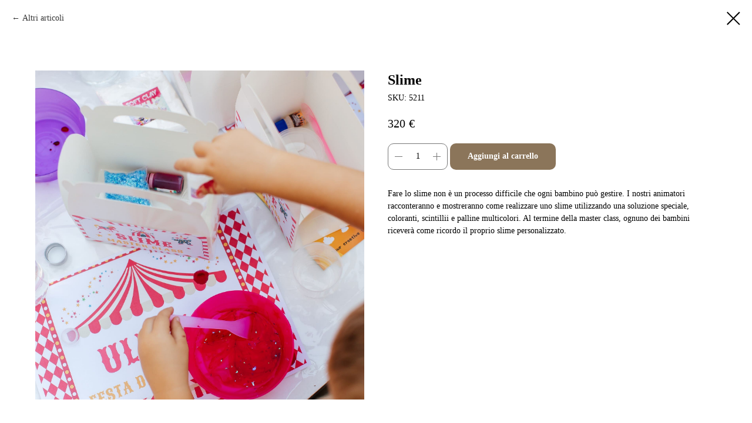

--- FILE ---
content_type: text/html; charset=UTF-8
request_url: https://myfortesevents.com/kids/it/tproduct/357507017-504915226261-slime
body_size: 16248
content:
<!DOCTYPE html> <html> <head> <meta charset="utf-8" /> <meta http-equiv="Content-Type" content="text/html; charset=utf-8" /> <meta name="viewport" content="width=device-width, initial-scale=1.0" /> <meta name="google-site-verification" content="5jhWvF1aIw8wdtI3AiQWdXxPENy7ZevY0YQ_3XyvJM0" /> <meta name="yandex-verification" content="b73b5a30507bfe68" /> <!--metatextblock-->
<title>Slime</title>
<meta name="description" content="Durata 30 minuti10 partecipanti">
<meta name="keywords" content="">
<meta property="og:title" content="Slime" />
<meta property="og:description" content="Durata 30 minuti10 partecipanti" />
<meta property="og:type" content="website" />
<meta property="og:url" content="https://myfortesevents.com/kids/it/tproduct/357507017-504915226261-slime" />
<meta property="og:image" content="https://static.tildacdn.com/stor6265-3938-4666-b666-383133323063/50693147.jpg" />
<link rel="canonical" href="https://myfortesevents.com/kids/it/tproduct/357507017-504915226261-slime" />
<!--/metatextblock--> <meta name="format-detection" content="telephone=no" /> <meta http-equiv="x-dns-prefetch-control" content="on"> <link rel="dns-prefetch" href="https://ws.tildacdn.com"> <link rel="dns-prefetch" href="https://static.tildacdn.biz"> <link rel="shortcut icon" href="https://static.tildacdn.biz/tild3164-3662-4666-b231-356330633666/favicon.ico" type="image/x-icon" /> <!-- Assets --> <script src="https://neo.tildacdn.com/js/tilda-fallback-1.0.min.js" async charset="utf-8"></script> <link rel="stylesheet" href="https://static.tildacdn.biz/css/tilda-grid-3.0.min.css" type="text/css" media="all" onerror="this.loaderr='y';"/> <link rel="stylesheet" href="https://static.tildacdn.biz/ws/project3844482/tilda-blocks-page17731585.min.css?t=1750496371" type="text/css" media="all" onerror="this.loaderr='y';" /> <link rel="stylesheet" href="https://static.tildacdn.biz/css/tilda-animation-2.0.min.css" type="text/css" media="all" onerror="this.loaderr='y';" /> <link rel="stylesheet" href="https://static.tildacdn.biz/css/tilda-forms-1.0.min.css" type="text/css" media="all" onerror="this.loaderr='y';" /> <link rel="stylesheet" href="https://static.tildacdn.biz/css/tilda-cart-1.0.min.css" type="text/css" media="all" onerror="this.loaderr='y';" /> <link rel="stylesheet" href="https://static.tildacdn.biz/css/tilda-popup-1.1.min.css" type="text/css" media="print" onload="this.media='all';" onerror="this.loaderr='y';" /> <noscript><link rel="stylesheet" href="https://static.tildacdn.biz/css/tilda-popup-1.1.min.css" type="text/css" media="all" /></noscript> <link rel="stylesheet" href="https://static.tildacdn.biz/css/tilda-slds-1.4.min.css" type="text/css" media="print" onload="this.media='all';" onerror="this.loaderr='y';" /> <noscript><link rel="stylesheet" href="https://static.tildacdn.biz/css/tilda-slds-1.4.min.css" type="text/css" media="all" /></noscript> <link rel="stylesheet" href="https://static.tildacdn.biz/css/tilda-catalog-1.1.min.css" type="text/css" media="print" onload="this.media='all';" onerror="this.loaderr='y';" /> <noscript><link rel="stylesheet" href="https://static.tildacdn.biz/css/tilda-catalog-1.1.min.css" type="text/css" media="all" /></noscript> <link rel="stylesheet" href="https://static.tildacdn.biz/css/tilda-zoom-2.0.min.css" type="text/css" media="print" onload="this.media='all';" onerror="this.loaderr='y';" /> <noscript><link rel="stylesheet" href="https://static.tildacdn.biz/css/tilda-zoom-2.0.min.css" type="text/css" media="all" /></noscript> <script nomodule src="https://static.tildacdn.biz/js/tilda-polyfill-1.0.min.js" charset="utf-8"></script> <script type="text/javascript">function t_onReady(func) {if(document.readyState!='loading') {func();} else {document.addEventListener('DOMContentLoaded',func);}}
function t_onFuncLoad(funcName,okFunc,time) {if(typeof window[funcName]==='function') {okFunc();} else {setTimeout(function() {t_onFuncLoad(funcName,okFunc,time);},(time||100));}}function t_throttle(fn,threshhold,scope) {return function() {fn.apply(scope||this,arguments);};}function t396_initialScale(t){t=document.getElementById("rec"+t);if(t){t=t.querySelector(".t396__artboard");if(t){var e,r=document.documentElement.clientWidth,a=[];if(i=t.getAttribute("data-artboard-screens"))for(var i=i.split(","),l=0;l<i.length;l++)a[l]=parseInt(i[l],10);else a=[320,480,640,960,1200];for(l=0;l<a.length;l++){var n=a[l];n<=r&&(e=n)}var o="edit"===window.allrecords.getAttribute("data-tilda-mode"),d="center"===t396_getFieldValue(t,"valign",e,a),c="grid"===t396_getFieldValue(t,"upscale",e,a),s=t396_getFieldValue(t,"height_vh",e,a),u=t396_getFieldValue(t,"height",e,a),g=!!window.opr&&!!window.opr.addons||!!window.opera||-1!==navigator.userAgent.indexOf(" OPR/");if(!o&&d&&!c&&!s&&u&&!g){for(var _=parseFloat((r/e).toFixed(3)),f=[t,t.querySelector(".t396__carrier"),t.querySelector(".t396__filter")],l=0;l<f.length;l++)f[l].style.height=Math.floor(parseInt(u,10)*_)+"px";t396_scaleInitial__getElementsToScale(t).forEach(function(t){t.style.zoom=_})}}}}function t396_scaleInitial__getElementsToScale(t){return t?Array.prototype.slice.call(t.children).filter(function(t){return t&&(t.classList.contains("t396__elem")||t.classList.contains("t396__group"))}):[]}function t396_getFieldValue(t,e,r,a){var i=a[a.length-1],l=r===i?t.getAttribute("data-artboard-"+e):t.getAttribute("data-artboard-"+e+"-res-"+r);if(!l)for(var n=0;n<a.length;n++){var o=a[n];if(!(o<=r)&&(l=o===i?t.getAttribute("data-artboard-"+e):t.getAttribute("data-artboard-"+e+"-res-"+o)))break}return l};if(navigator.userAgent.indexOf('Android')!==-1) {var l=document.createElement('link');l.rel='stylesheet';l.href='https://static.tildacdn.com/css/fonts-georgia.css';l.media='all';document.getElementsByTagName('head')[0].appendChild(l);}</script> <script src="https://static.tildacdn.biz/js/tilda-scripts-3.0.min.js" charset="utf-8" defer onerror="this.loaderr='y';"></script> <script src="https://static.tildacdn.biz/ws/project3844482/tilda-blocks-page17731585.min.js?t=1750496371" charset="utf-8" onerror="this.loaderr='y';"></script> <script src="https://static.tildacdn.biz/js/tilda-lazyload-1.0.min.js" charset="utf-8" async onerror="this.loaderr='y';"></script> <script src="https://static.tildacdn.biz/js/tilda-animation-2.0.min.js" charset="utf-8" async onerror="this.loaderr='y';"></script> <script src="https://static.tildacdn.biz/js/tilda-menu-1.0.min.js" charset="utf-8" async onerror="this.loaderr='y';"></script> <script src="https://static.tildacdn.biz/js/tilda-forms-1.0.min.js" charset="utf-8" async onerror="this.loaderr='y';"></script> <script src="https://static.tildacdn.biz/js/tilda-cart-1.0.min.js" charset="utf-8" async onerror="this.loaderr='y';"></script> <script src="https://static.tildacdn.biz/js/tilda-widget-positions-1.0.min.js" charset="utf-8" async onerror="this.loaderr='y';"></script> <script src="https://static.tildacdn.biz/js/hammer.min.js" charset="utf-8" async onerror="this.loaderr='y';"></script> <script src="https://static.tildacdn.biz/js/tilda-slds-1.4.min.js" charset="utf-8" async onerror="this.loaderr='y';"></script> <script src="https://static.tildacdn.biz/js/tilda-products-1.0.min.js" charset="utf-8" async onerror="this.loaderr='y';"></script> <script src="https://static.tildacdn.biz/js/tilda-catalog-1.1.min.js" charset="utf-8" async onerror="this.loaderr='y';"></script> <script src="https://static.tildacdn.biz/js/tilda-zero-1.1.min.js" charset="utf-8" async onerror="this.loaderr='y';"></script> <script src="https://static.tildacdn.biz/js/tilda-zoom-2.0.min.js" charset="utf-8" async onerror="this.loaderr='y';"></script> <script src="https://static.tildacdn.biz/js/tilda-zero-scale-1.0.min.js" charset="utf-8" async onerror="this.loaderr='y';"></script> <script src="https://static.tildacdn.biz/js/tilda-skiplink-1.0.min.js" charset="utf-8" async onerror="this.loaderr='y';"></script> <script src="https://static.tildacdn.biz/js/tilda-events-1.0.min.js" charset="utf-8" async onerror="this.loaderr='y';"></script> <script type="text/javascript">window.dataLayer=window.dataLayer||[];</script> <script type="text/javascript">(function() {if((/bot|google|yandex|baidu|bing|msn|duckduckbot|teoma|slurp|crawler|spider|robot|crawling|facebook/i.test(navigator.userAgent))===false&&typeof(sessionStorage)!='undefined'&&sessionStorage.getItem('visited')!=='y'&&document.visibilityState){var style=document.createElement('style');style.type='text/css';style.innerHTML='@media screen and (min-width: 980px) {.t-records {opacity: 0;}.t-records_animated {-webkit-transition: opacity ease-in-out .2s;-moz-transition: opacity ease-in-out .2s;-o-transition: opacity ease-in-out .2s;transition: opacity ease-in-out .2s;}.t-records.t-records_visible {opacity: 1;}}';document.getElementsByTagName('head')[0].appendChild(style);function t_setvisRecs(){var alr=document.querySelectorAll('.t-records');Array.prototype.forEach.call(alr,function(el) {el.classList.add("t-records_animated");});setTimeout(function() {Array.prototype.forEach.call(alr,function(el) {el.classList.add("t-records_visible");});sessionStorage.setItem("visited","y");},400);}
document.addEventListener('DOMContentLoaded',t_setvisRecs);}})();</script></head> <body class="t-body" style="margin:0;"> <!--allrecords--> <div id="allrecords" class="t-records" data-product-page="y" data-hook="blocks-collection-content-node" data-tilda-project-id="3844482" data-tilda-page-id="17731585" data-tilda-page-alias="kids/it" data-tilda-formskey="239816f4aa426f898b243dab2984532c" data-tilda-lazy="yes" data-tilda-root-zone="biz" data-tilda-ts="y">
<!-- PRODUCT START -->

                
                        
                    
        
        

<div id="rec357507017" class="r t-rec" style="background-color:#ffffff;" data-bg-color="#ffffff">
    <div class="t-store t-store__prod-snippet__container">

        
                <div class="t-store__prod-popup__close-txt-wr" style="position:absolute;">
            <a href="https://myfortesevents.com/kids/it" class="js-store-close-text t-store__prod-popup__close-txt t-descr t-descr_xxs" style="color:#000000;">
                Altri articoli
            </a>
        </div>
        
        <a href="https://myfortesevents.com/kids/it" class="t-popup__close" style="position:absolute; background-color:#ffffff">
            <div class="t-popup__close-wrapper">
                <svg class="t-popup__close-icon t-popup__close-icon_arrow" width="26px" height="26px" viewBox="0 0 26 26" version="1.1" xmlns="http://www.w3.org/2000/svg" xmlns:xlink="http://www.w3.org/1999/xlink"><path d="M10.4142136,5 L11.8284271,6.41421356 L5.829,12.414 L23.4142136,12.4142136 L23.4142136,14.4142136 L5.829,14.414 L11.8284271,20.4142136 L10.4142136,21.8284271 L2,13.4142136 L10.4142136,5 Z" fill="#000000"></path></svg>
                <svg class="t-popup__close-icon t-popup__close-icon_cross" width="23px" height="23px" viewBox="0 0 23 23" version="1.1" xmlns="http://www.w3.org/2000/svg" xmlns:xlink="http://www.w3.org/1999/xlink"><g stroke="none" stroke-width="1" fill="#000000" fill-rule="evenodd"><rect transform="translate(11.313708, 11.313708) rotate(-45.000000) translate(-11.313708, -11.313708) " x="10.3137085" y="-3.6862915" width="2" height="30"></rect><rect transform="translate(11.313708, 11.313708) rotate(-315.000000) translate(-11.313708, -11.313708) " x="10.3137085" y="-3.6862915" width="2" height="30"></rect></g></svg>
            </div>
        </a>
        
        <div class="js-store-product js-product t-store__product-snippet" data-product-lid="504915226261" data-product-uid="504915226261" itemscope itemtype="http://schema.org/Product">
            <meta itemprop="productID" content="504915226261" />

            <div class="t-container">
                <div>
                    <meta itemprop="image" content="https://static.tildacdn.com/stor6265-3938-4666-b666-383133323063/50693147.jpg" />
                    <div class="t-store__prod-popup__slider js-store-prod-slider t-store__prod-popup__col-left t-col t-col_6">
                        <div class="js-product-img" style="width:100%;padding-bottom:75%;background-size:cover;opacity:0;">
                        </div>
                    </div>
                    <div class="t-store__prod-popup__info t-align_left t-store__prod-popup__col-right t-col t-col_6">

                        <div class="t-store__prod-popup__title-wrapper">
                            <h1 class="js-store-prod-name js-product-name t-store__prod-popup__name t-name t-name_xl" itemprop="name" style="font-weight:700;">Slime</h1>
                            <div class="t-store__prod-popup__brand t-descr t-descr_xxs" >
                                                            </div>
                            <div class="t-store__prod-popup__sku t-descr t-descr_xxs">
                                <span class="js-store-prod-sku js-product-sku" translate="no" itemprop="sku">
                                    5211
                                </span>
                            </div>
                        </div>

                                                                        <div itemprop="offers" itemscope itemtype="http://schema.org/Offer" style="display:none;">
                            <meta itemprop="serialNumber" content="504915226261" />
                                                        <meta itemprop="sku" content="5211" />
                                                        <meta itemprop="price" content="320.00" />
                            <meta itemprop="priceCurrency" content="EUR" />
                                                        <link itemprop="availability" href="http://schema.org/InStock">
                                                    </div>
                        
                                                
                        <div class="js-store-price-wrapper t-store__prod-popup__price-wrapper">
                            <div class="js-store-prod-price t-store__prod-popup__price t-store__prod-popup__price-item t-name t-name_md" style="font-weight:400;">
                                                                <div class="js-product-price js-store-prod-price-val t-store__prod-popup__price-value" data-product-price-def="320.0000" data-product-price-def-str="320,00">320,00</div><div class="t-store__prod-popup__price-currency" translate="no">€</div>
                                                            </div>
                            <div class="js-store-prod-price-old t-store__prod-popup__price_old t-store__prod-popup__price-item t-name t-name_md" style="font-weight:400;display:none;">
                                                                <div class="js-store-prod-price-old-val t-store__prod-popup__price-value"></div><div class="t-store__prod-popup__price-currency" translate="no">€</div>
                                                            </div>
                        </div>

                        <div class="js-product-controls-wrapper">
                        </div>

                        <div class="t-store__prod-popup__links-wrapper">
                                                    </div>

                                                <div class="t-store__prod-popup__btn-wrapper"   tt="Aggiungi al carrello">
                                                        <a href="#order" class="t-store__prod-popup__btn t-store__prod-popup__btn_disabled t-btn t-btn_sm" style="color:#ffffff;background-color:#8b755a;border-radius:10px;-moz-border-radius:10px;-webkit-border-radius:10px;">
                                <table style="width:100%; height:100%;">
                                    <tbody>
                                        <tr>
                                            <td class="js-store-prod-popup-buy-btn-txt">Aggiungi al carrello</td>
                                        </tr>
                                    </tbody>
                                </table>
                            </a>
                                                    </div>
                        
                        <div class="js-store-prod-text t-store__prod-popup__text t-descr t-descr_xxs" >
                                                    <div class="js-store-prod-all-text" itemprop="description">
                                Fare lo slime non è un processo difficile che ogni bambino può gestire. I nostri animatori racconteranno e mostreranno come realizzare uno slime utilizzando una soluzione speciale, coloranti, scintillii e palline multicolori. Al termine della master class, ognuno dei bambini riceverà come ricordo il proprio slime personalizzato.                            </div>
                                                                            <div class="js-store-prod-all-charcs">
                                                                                                                                                                        </div>
                                                </div>

                    </div>
                </div>

                            </div>
        </div>
                <div class="t-store__relevants__container">
            <div class="t-container">
                <div class="t-col">
                    <div class="t-store__relevants__title t-uptitle t-uptitle_xxl" style="font-weight:700;">Vedi anche</div>
                    <div class="t-store__relevants-grid-cont js-store-relevants-grid-cont js-store-grid-cont t-store__valign-buttons t-store__grid-cont_mobile-one-row"></div>
                </div>
            </div>
        </div>
                <div class="js-store-error-msg t-store__error-msg-cont"></div>
        <div itemscope itemtype="http://schema.org/ImageGallery" style="display:none;">
                                                </div>

    </div>

                        
                        
    
    <style>
        /* body bg color */
        
        .t-body {
            background-color:#ffffff;
        }
        

        /* body bg color end */
        /* Slider stiles */
        .t-slds__bullet_active .t-slds__bullet_body {
            background-color: #222 !important;
        }

        .t-slds__bullet:hover .t-slds__bullet_body {
            background-color: #222 !important;
        }
        /* Slider stiles end */
    </style>
    

            
        
    <style>
        

        

        
    </style>
    
    
        
    <style>
        
    </style>
    
    
        
    <style>
        
    </style>
    
    
        
        <style>
    
                                    
        </style>
    
    
    <div class="js-store-tpl-slider-arrows" style="display: none;">
                


<div class="t-slds__arrow_wrapper t-slds__arrow_wrapper-left" data-slide-direction="left">
  <div class="t-slds__arrow t-slds__arrow-left t-slds__arrow-withbg" style="width: 30px; height: 30px;background-color: rgba(255,255,255,1);">
    <div class="t-slds__arrow_body t-slds__arrow_body-left" style="width: 7px;">
      <svg style="display: block" viewBox="0 0 7.3 13" xmlns="http://www.w3.org/2000/svg" xmlns:xlink="http://www.w3.org/1999/xlink">
                <desc>Left</desc>
        <polyline
        fill="none"
        stroke="#8b755a"
        stroke-linejoin="butt"
        stroke-linecap="butt"
        stroke-width="1"
        points="0.5,0.5 6.5,6.5 0.5,12.5"
        />
      </svg>
    </div>
  </div>
</div>
<div class="t-slds__arrow_wrapper t-slds__arrow_wrapper-right" data-slide-direction="right">
  <div class="t-slds__arrow t-slds__arrow-right t-slds__arrow-withbg" style="width: 30px; height: 30px;background-color: rgba(255,255,255,1);">
    <div class="t-slds__arrow_body t-slds__arrow_body-right" style="width: 7px;">
      <svg style="display: block" viewBox="0 0 7.3 13" xmlns="http://www.w3.org/2000/svg" xmlns:xlink="http://www.w3.org/1999/xlink">
        <desc>Right</desc>
        <polyline
        fill="none"
        stroke="#8b755a"
        stroke-linejoin="butt"
        stroke-linecap="butt"
        stroke-width="1"
        points="0.5,0.5 6.5,6.5 0.5,12.5"
        />
      </svg>
    </div>
  </div>
</div>    </div>

    
    <script>
        t_onReady(function() {
            var tildacopyEl = document.getElementById('tildacopy');
            if (tildacopyEl) tildacopyEl.style.display = 'none';

            var recid = '357507017';
            var options = {};
            var product = {"uid":504915226261,"rootpartid":4829425,"title":"Slime","descr":"Durata 30 minuti<br \/>10 partecipanti","text":"Fare lo slime non è un processo difficile che ogni bambino può gestire. I nostri animatori racconteranno e mostreranno come realizzare uno slime utilizzando una soluzione speciale, coloranti, scintillii e palline multicolori. Al termine della master class, ognuno dei bambini riceverà come ricordo il proprio slime personalizzato.","sku":"5211","price":"320.0000","gallery":[{"img":"https:\/\/static.tildacdn.com\/stor6265-3938-4666-b666-383133323063\/50693147.jpg"}],"sort":1000775,"portion":0,"newsort":0,"json_chars":"null","externalid":"Nb1tCuvj14cx8pfYzouP","pack_label":"lwh","pack_x":0,"pack_y":0,"pack_z":0,"pack_m":0,"serverid":"master","servertime":"1738435036.5558","parentuid":"","editions":[{"uid":504915226261,"price":"320.00","priceold":"","sku":"5211","quantity":"","img":"https:\/\/static.tildacdn.com\/stor6265-3938-4666-b666-383133323063\/50693147.jpg"}],"characteristics":[],"properties":[],"partuids":[868284991291,772120034881],"url":"https:\/\/myfortesevents.com\/kids\/it\/tproduct\/357507017-504915226261-slime"};

            // draw slider or show image for SEO
            if (window.isSearchBot) {
                var imgEl = document.querySelector('.js-product-img');
                if (imgEl) imgEl.style.opacity = '1';
            } else {
                
                var prodcard_optsObj = {
    hasWrap: true,
    txtPad: 'sm',
    bgColor: '',
    borderRadius: '40px',
    shadowSize: '5px',
    shadowOpacity: '',
    shadowSizeHover: '10px',
    shadowOpacityHover: '',
    shadowShiftyHover: 'sm',
    btnTitle1: 'Descrizione',
    btnLink1: 'popup',
    btnTitle2: 'Aggiungi al carrello',
    btnLink2: 'order',
    showOpts: false};

var price_optsObj = {
    color: '',
    colorOld: '',
    fontSize: '',
    fontWeight: '400'
};

var popup_optsObj = {
    columns: '6',
    columns2: '6',
    isVertical: '',
    align: '',
    btnTitle: 'Aggiungi al carrello',
    closeText: 'Altri articoli',
    iconColor: '#000000',
    containerBgColor: '#ffffff',
    overlayBgColorRgba: 'rgba(255,255,255,1)',
    popupStat: '',
    popupContainer: '',
    fixedButton: false,
    mobileGalleryStyle: ''
};

var slider_optsObj = {
    anim_speed: '',
    arrowColor: '#8b755a',
    videoPlayerIconColor: '',
    cycle: '',
    controls: 'arrowsthumbs',
    bgcolor: '#ebebeb'
};

var slider_dotsOptsObj = {
    size: '',
    bgcolor: '',
    bordersize: '',
    bgcoloractive: ''
};

var slider_slidesOptsObj = {
    zoomable: true,
    bgsize: 'cover',
    ratio: '1'
};

var typography_optsObj = {
    descrColor: '',
    titleColor: ''
};

var default_sortObj = {
    in_stock: false};

var btn1_style = 'border-radius:10px;-moz-border-radius:10px;-webkit-border-radius:10px;color:#ffffff;background-color:#8b755a;';
var btn2_style = 'border-radius:10px;-moz-border-radius:10px;-webkit-border-radius:10px;color:#8b755a;border:1px solid #8b755a;';

var options_catalog = {
    btn1_style: btn1_style,
    btn2_style: btn2_style,
    storepart: '868284991291',
    prodCard: prodcard_optsObj,
    popup_opts: popup_optsObj,
    defaultSort: default_sortObj,
    slider_opts: slider_optsObj,
    slider_dotsOpts: slider_dotsOptsObj,
    slider_slidesOpts: slider_slidesOptsObj,
    typo: typography_optsObj,
    price: price_optsObj,
    blocksInRow: '4',
    imageHover: false,
    imageHeight: '400px',
    imageRatioClass: 't-store__card__imgwrapper_4-3',
    align: 'center',
    vindent: '',
    isHorizOnMob:false,
    itemsAnim: '',
    hasOriginalAspectRatio: false,
    markColor: '#ffffff',
    markBgColor: '#ff4a4a',
    currencySide: 'r',
    currencyTxt: '€',
    currencySeparator: ',',
    currencyDecimal: '',
    btnSize: '',
    verticalAlignButtons: true,
    hideFilters: false,
    titleRelevants: 'Vedi anche',
    showRelevants: '752933824201',
    relevants_slider: false,
    relevants_quantity: '',
    isFlexCols: false,
    isPublishedPage: true,
    previewmode: true,
    colClass: 't-col t-col_3',
    ratio: '1_1',
    sliderthumbsside: '',
    showStoreBtnQuantity: 'popup',
    tabs: '',
    galleryStyle: '',
    title_typo: '',
    descr_typo: '',
    price_typo: '',
    price_old_typo: '',
    menu_typo: '',
    options_typo: '',
    sku_typo: '',
    characteristics_typo: '',
    button_styles: '',
    button2_styles: '',
    buttonicon: '',
    buttoniconhover: '',
};                
                // emulate, get options_catalog from file store_catalog_fields
                options = options_catalog;
                options.typo.title = "font-weight:700;" || '';
                options.typo.descr = "" || '';

                try {
                    if (options.showRelevants) {
                        var itemsCount = '4';
                        var relevantsMethod;
                        switch (options.showRelevants) {
                            case 'cc':
                                relevantsMethod = 'current_category';
                                break;
                            case 'all':
                                relevantsMethod = 'all_categories';
                                break;
                            default:
                                relevantsMethod = 'category_' + options.showRelevants;
                                break;
                        }

                        t_onFuncLoad('t_store_loadProducts', function() {
                            t_store_loadProducts(
                                'relevants',
                                recid,
                                options,
                                false,
                                {
                                    currentProductUid: '504915226261',
                                    relevantsQuantity: itemsCount,
                                    relevantsMethod: relevantsMethod,
                                    relevantsSort: 'random'
                                }
                            );
                        });
                    }
                } catch (e) {
                    console.log('Error in relevants: ' + e);
                }
            }

            
                            options.popup_opts.btnTitle = 'Aggiungi al carrello';
                        

            window.tStoreOptionsList = [{"title":"Длительность","params":{"view":"radio","hasColor":false,"linkImage":false},"values":[{"id":5802289,"value":"1 час"},{"id":9253597,"value":"2 минуты"},{"id":6825862,"value":"2 часа"},{"id":5802364,"value":"3 часа"},{"id":9253600,"value":"4 минуты"},{"id":6825865,"value":"4 часа"},{"id":6849013,"value":"5 часов"},{"id":9253603,"value":"7 минут"},{"id":8741704,"value":"Семейное фото"}]},{"title":"Количество","params":{"view":"radio","hasColor":false,"linkImage":false},"values":[{"id":8795506,"value":"1 артист"},{"id":12828895,"value":"1 динозавр"},{"id":8795509,"value":"2 артиста"},{"id":12828898,"value":"2 динозавра"}]},{"title":"Количество человек","params":{"view":"radio","hasColor":false,"linkImage":false},"values":[{"id":12829015,"value":"1 ходулист"},{"id":5985694,"value":"10"},{"id":18221431,"value":"12"},{"id":12829018,"value":"2 ходулиста"},{"id":5985697,"value":"20"},{"id":12829021,"value":"3 ходулиста"},{"id":18221428,"value":"4"},{"id":18218971,"value":"6"},{"id":18218974,"value":"8"}]},{"title":"Цвет","params":{"view":"radio","hasColor":false,"linkImage":false},"values":[{"id":19561639,"value":"Arancio"},{"id":11542087,"value":"Beige"},{"id":19561852,"value":"Bianco"},{"id":19561921,"value":"Bianco Antico"},{"id":11545189,"value":"Black"},{"id":19561798,"value":"Blu Liscio"},{"id":11545174,"value":"Brown"},{"id":19561591,"value":"Carta da Zucchero"},{"id":19561687,"value":"Champagne"},{"id":19561669,"value":"Ecru"},{"id":19561435,"value":"Galak"},{"id":19561588,"value":"Grigio"},{"id":19561897,"value":"Grigio Piombo"},{"id":19561792,"value":"Juta"},{"id":19561498,"value":"Marrone."},{"id":19561567,"value":"Nero"},{"id":19561543,"value":"Rosa Antico"},{"id":19561756,"value":"Rosso Porpora"},{"id":19561900,"value":"Tabacco"},{"id":19561696,"value":"Tiffany"},{"id":19561531,"value":"Verde"},{"id":19561738,"value":"Verde Mela"},{"id":11542084,"value":"White"},{"id":7862662,"value":"Беж"},{"id":7862653,"value":"Бежевый"},{"id":7861108,"value":"Белая"},{"id":7861678,"value":"Белый"},{"id":7861675,"value":"Бирюзовый"},{"id":7862659,"value":"Бордовый"},{"id":8369119,"value":"Голубая"},{"id":8369101,"value":"Джут"},{"id":7861114,"value":"Жёлтая"},{"id":8369104,"value":"Зеленая"},{"id":7861681,"value":"Зелёный"},{"id":7861690,"value":"Коричневый"},{"id":7861120,"value":"Красная"},{"id":7862656,"value":"Красный"},{"id":8075641,"value":"Медь"},{"id":7864420,"value":"Натуральный"},{"id":34791586,"value":"Неон"},{"id":9252400,"value":"обычная"},{"id":8369116,"value":"Оранжевая"},{"id":7861687,"value":"Оранжевый"},{"id":12769765,"value":"Разноцветная"},{"id":7861111,"value":"Розовая"},{"id":7861693,"value":"Розовый"},{"id":8369122,"value":"Светло-серая"},{"id":12769762,"value":"Серебро"},{"id":7862665,"value":"Серый"},{"id":8369098,"value":"Синяя"},{"id":8369125,"value":"Сиреневая"},{"id":7861117,"value":"Слоновая кость"},{"id":8369107,"value":"Тиффани"},{"id":7861696,"value":"Фуксия"},{"id":9252403,"value":"цветная"},{"id":7861123,"value":"Чёрная"},{"id":7861684,"value":"Чёрный"},{"id":8369110,"value":"Шампанского"},{"id":8369113,"value":"Экю"}]},{"title":"Размер","params":{"view":"radio","hasColor":false,"linkImage":false},"values":[{"id":8369005,"value":"(для круглого стола 150, 160, 170, 180 см.)"},{"id":7872118,"value":"1 л"},{"id":8333860,"value":"10 x 10"},{"id":7871812,"value":"100х68 см"},{"id":7870978,"value":"11 см"},{"id":11545150,"value":"110х77"},{"id":8339920,"value":"110х77 см"},{"id":11545162,"value":"110х80х76"},{"id":8340640,"value":"110х80х76 см"},{"id":7862377,"value":"120x40H45 см"},{"id":11545138,"value":"130 х 77"},{"id":8341792,"value":"130 х 77 см."},{"id":8331226,"value":"130х77"},{"id":8339917,"value":"130х77 см"},{"id":7870975,"value":"15 см"},{"id":11545147,"value":"150х77"},{"id":8339914,"value":"150х77 см"},{"id":11545159,"value":"150х80х76"},{"id":8340637,"value":"150х80х76 см"},{"id":11545144,"value":"170х77"},{"id":8339911,"value":"170х77 см"},{"id":11545135,"value":"180 х.77"},{"id":8341789,"value":"180 х.77см."},{"id":7862866,"value":"180x84H65 см"},{"id":8331229,"value":"180х77"},{"id":8339908,"value":"180х77 см"},{"id":11545156,"value":"180х80х76"},{"id":8340634,"value":"180х80х76 см"},{"id":7872115,"value":"2 л"},{"id":8334925,"value":"20x20H60"},{"id":8367268,"value":"220x220 (для стола диаметром 150, 160, 170 см)"},{"id":7862869,"value":"230x60H65 см"},{"id":8366404,"value":"280 см (для стола 130,110,80 см)"},{"id":8333845,"value":"3 x 3"},{"id":9253060,"value":"300x200"},{"id":8334922,"value":"30x30H83 cm."},{"id":8367061,"value":"330 см (для круглого стола 150, 160, 170, 180 см.)"},{"id":8366275,"value":"330 см (для круглого стола 150,160,170,180 см.)"},{"id":8367151,"value":"330 см (для круглого столоа 150, 160, 170, 180 см.)"},{"id":8366746,"value":"340x240 (для стола 180х80 см.)"},{"id":8365594,"value":"340x340 (для круглога стола 150,160,170,180 или для 180x80 и 90x120)"},{"id":8366410,"value":"340х240 см (для стола 180х80 см.)"},{"id":8364688,"value":"340х240 см. ( для стола 180х80 см., 150х80 см., 110х80 см.)"},{"id":8366413,"value":"340х280 (для стола 190 x 120 см.)"},{"id":8368243,"value":"345 см (для круглого стола 150, 160, 170, 180 см.)"},{"id":8369023,"value":"345 см(для круглого стола 150, 160, 170, 180 см.)"},{"id":7871806,"value":"34x25 см"},{"id":8367265,"value":"360x360 см (для круглого стола 150,160,170,180 см или для 180x80 см)"},{"id":8368051,"value":"360x360 см (для стола диаметром 150,160,170,180 см или для 180x80 см.)"},{"id":8334919,"value":"38x38H107 cm."},{"id":8333188,"value":"3x2"},{"id":8333848,"value":"4 x 4"},{"id":11542447,"value":"40 cm"},{"id":7872439,"value":"40 см"},{"id":8331988,"value":"40x40х43см"},{"id":7871269,"value":"45x33 см"},{"id":8333191,"value":"4x3"},{"id":8333851,"value":"5 x 5"},{"id":7871272,"value":"50 х 33 см"},{"id":7871809,"value":"50х35 см"},{"id":7872442,"value":"55 см"},{"id":8333854,"value":"6 x 6"},{"id":11542429,"value":"60 cm"},{"id":8332378,"value":"60 см"},{"id":8331985,"value":"70X70H70 см"},{"id":7871266,"value":"70х48 см"},{"id":8333857,"value":"8 x 8"},{"id":11542426,"value":"80 cm"},{"id":8332375,"value":"80 см"},{"id":7862380,"value":"80x40H45"},{"id":11545153,"value":"80х77"},{"id":8339923,"value":"80х77 см"},{"id":7865443,"value":"h 25 диам. 31 см"},{"id":7865440,"value":"h. 28 диам. 36 см"},{"id":7872220,"value":"на 3 бутылки"},{"id":7872223,"value":"на 5 бутылок"}]},{"title":"Питание","params":{"view":"radio","hasColor":false,"linkImage":false},"values":[{"id":"11542366","value":"2 m power cable"},{"id":"11542363","value":"battery powered"},{"id":"8332279","value":"кабель питания длиной 2 м"},{"id":"8332276","value":"от батареи"},{"id":"8332297","value":"питание от батареи"}]},{"title":"Вариант","params":{"view":"select","hasColor":false,"linkImage":false},"values":[{"id":18220897,"value":"1"},{"id":8795608,"value":"1 видеооператор"},{"id":8795611,"value":"1 видеооператор+дрон"},{"id":18220900,"value":"2"},{"id":15746509,"value":"2 шлема"},{"id":18473206,"value":"25 magliette"},{"id":18220903,"value":"3"},{"id":9253357,"value":"maxi"},{"id":9253354,"value":"mini"},{"id":18473203,"value":"niente magliette"},{"id":9253360,"value":"vip"},{"id":14718643,"value":"аренда на 2 часа + 10 кресло-мешков"},{"id":14718646,"value":"аренда на 2 часа + 15 кресло-мешков"},{"id":19446523,"value":"без цветов"},{"id":18199219,"value":"в бассейн"},{"id":21373958,"value":"научные эксперементы"},{"id":18199222,"value":"с двумя горками"},{"id":21373955,"value":"с сухим льдом"},{"id":19446526,"value":"с цветами"},{"id":18199294,"value":"с шариками"}]},{"title":"Duration","params":{"view":"radio","hasColor":false,"linkImage":false},"values":[{"id":11512189,"value":"1 hour"},{"id":13054459,"value":"1hour"},{"id":11512192,"value":"2 hours"},{"id":13054597,"value":"2 minutes"},{"id":11512630,"value":"3 hours"},{"id":11512633,"value":"4 hours"},{"id":13054600,"value":"4 minutes"},{"id":11512636,"value":"5 hours"},{"id":13054603,"value":"7 minutes"},{"id":13054606,"value":"Family photo"}]},{"title":"Color","params":{"view":"radio","hasColor":false,"linkImage":false},"values":[{"id":"20403280","value":"Arancio"},{"id":"20403310","value":"Bianco"},{"id":"20403301","value":"Bianco Antico"},{"id":"20403307","value":"Blu Liscio"},{"id":"20403277","value":"Carta da Zucchero"},{"id":"20403283","value":"Champagne"},{"id":"12562129","value":"colored"},{"id":"20403259","value":"Ecru"},{"id":"20403262","value":"Galak"},{"id":"20403274","value":"Grigio"},{"id":"20403295","value":"Grigio Piombo"},{"id":"20403304","value":"Juta"},{"id":"20403265","value":"Marrone."},{"id":"20403271","value":"Nero"},{"id":"12562126","value":"Regular"},{"id":"20403268","value":"Rosa Antico"},{"id":"20403292","value":"Rosso Porpora"},{"id":"20403298","value":"Tabacco"},{"id":"20403286","value":"Tiffany"},{"id":"20403256","value":"Verde"},{"id":"20403289","value":"Verde Mela"}]},{"title":"Наполнение","params":{"view":"radio","hasColor":false,"linkImage":false},"values":[{"id":14717890,"value":"25 белых маек"},{"id":14717887,"value":"без маек"},{"id":14717707,"value":"с полотенцами (10 шт)"},{"id":12769828,"value":"с полотенцами (20 шт)"}]},{"title":"Option","params":{"view":"radio","hasColor":false,"linkImage":false},"values":[{"id":20404867,"value":"1"},{"id":13205857,"value":"1 artist"},{"id":18501646,"value":"1 day"},{"id":13205842,"value":"1 dinosaur"},{"id":13205563,"value":"1 stilt walker"},{"id":13205602,"value":"1 videographer"},{"id":13205605,"value":"1 videographer + drone"},{"id":20404870,"value":"2"},{"id":13205860,"value":"2 artists"},{"id":18501649,"value":"2 day"},{"id":13205845,"value":"2 dinosaurs"},{"id":13205566,"value":"2 stilt walkers"},{"id":20404873,"value":"3"},{"id":18501652,"value":"3 day"},{"id":13205569,"value":"3 stilt walkers"},{"id":18501655,"value":"7 day"},{"id":13205899,"value":"colored paper"},{"id":20402689,"value":"Into a pool"},{"id":18500821,"value":"maxi"},{"id":18500818,"value":"mini"},{"id":20357746,"value":"Rent for 2 hours + 10 beanbag chairs"},{"id":20357749,"value":"Rent for 2 hours + 15 beanbag chairs"},{"id":13205896,"value":"silver paper"},{"id":18500824,"value":"vip"},{"id":20402671,"value":"with balls"},{"id":20404627,"value":"With flowers"},{"id":14717800,"value":"With towels (10)"},{"id":14717803,"value":"With towels (20)"},{"id":20402692,"value":"With two slides"},{"id":20404624,"value":"Without flowers"}]},{"title":"The size","params":{"view":"radio","hasColor":false,"linkImage":false},"values":[{"id":13205608,"value":"300x200"}]},{"title":"Durata","params":{"view":"radio","hasColor":false,"linkImage":false},"values":[{"id":14697037,"value":"1 ora"},{"id":28546278,"value":"1ora"},{"id":20289910,"value":"2 minuti"},{"id":14697040,"value":"2 ore"},{"id":14697043,"value":"3 ore"},{"id":20289913,"value":"4 minuti"},{"id":14697046,"value":"4 ore"},{"id":14697049,"value":"5 ore"},{"id":20289916,"value":"7 minuti"},{"id":20289868,"value":"Foto di famiglia"}]},{"title":"Продолжительность аренды","params":{"view":"select","hasColor":false,"linkImage":false},"values":[{"id":"15661483","value":"1 giorno"},{"id":"14742742","value":"1 день"},{"id":"15661486","value":"2 giorni"},{"id":"14742745","value":"2 дня"},{"id":"15661489","value":"3 giorni"},{"id":"14742748","value":"3 дня"},{"id":"15661492","value":"7 giorni"},{"id":"14742751","value":"7 дней"}]},{"title":"Durata di affitto","params":{"view":"select","hasColor":false,"linkImage":false},"values":[{"id":"14744626","value":"1 giorno"},{"id":"14744629","value":"2 giorni"},{"id":"14744632","value":"3 giorni"},{"id":"14744635","value":"7 giorni"}]},{"title":"Количество снимков","params":{"view":"radio","hasColor":false,"linkImage":false},"values":[{"id":30670014,"value":"30"},{"id":30670018,"value":"50"}]},{"title":"Вариант скатерти","params":{"view":"radio","hasColor":false,"linkImage":false},"values":[{"id":20400400,"value":"Black"},{"id":20400394,"value":"Blue"},{"id":20400403,"value":"Champagne color"},{"id":20400640,"value":"Ecru linen"},{"id":20400466,"value":"Gold"},{"id":20400388,"value":"Gray gloss"},{"id":20400391,"value":"Green"},{"id":20400637,"value":"Grey"},{"id":19556350,"value":"Juta"},{"id":20400619,"value":"Light blue"},{"id":20400469,"value":"Light gray"},{"id":20400385,"value":"Linen Ecru"},{"id":20400472,"value":"Orange"},{"id":20400415,"value":"Pink"},{"id":20400397,"value":"Red"},{"id":20400334,"value":"White gloss"},{"id":20400331,"value":"White linen"},{"id":19556290,"value":"Белый глянец"},{"id":19556287,"value":"Белый лен"},{"id":19558750,"value":"Голубая"},{"id":19557004,"value":"Зеленая"},{"id":19558744,"value":"Золотая"},{"id":19557049,"value":"Красная"},{"id":19557358,"value":"Лен Ecru"},{"id":19558753,"value":"Оранжевая"},{"id":19557361,"value":"Розовая"},{"id":19558747,"value":"Светло-серая"},{"id":19558741,"value":"Серая"},{"id":19557001,"value":"Серый глянец"},{"id":19557007,"value":"Синяя"},{"id":19557364,"value":"Цвет шампанского"},{"id":19557052,"value":"Черная"}]},{"title":"Вариант подушки","params":{"view":"radio","hasColor":false,"linkImage":false},"values":[{"id":20400796,"value":"Black"},{"id":20400790,"value":"Ivory"},{"id":20400784,"value":"Pink"},{"id":20400793,"value":"Red"},{"id":20400781,"value":"White"},{"id":20400787,"value":"Yellow"},{"id":19560325,"value":"Белая"},{"id":19560331,"value":"Желтая"},{"id":19560418,"value":"Красная"},{"id":19560328,"value":"Розовая"},{"id":19560415,"value":"Слоновая кость"},{"id":19560421,"value":"Черная"}]},{"title":"Opzione cuscino","params":{"view":"radio","hasColor":false,"linkImage":false},"values":[{"id":"20287366","value":"Avorio"},{"id":"20287357","value":"Bianco"},{"id":"20287363","value":"Giallo"},{"id":"20287372","value":"Nero"},{"id":"20287360","value":"Rosa"},{"id":"20287369","value":"Rosso"}]},{"title":"Opzione","params":{"view":"radio","hasColor":false,"linkImage":false},"values":[{"id":20357317,"value":"1"},{"id":20289871,"value":"1 operatore video"},{"id":20289874,"value":"1 operatore video + drone"},{"id":20357320,"value":"2"},{"id":20303332,"value":"2 casco"},{"id":20289922,"value":"2 ore + 10 sacchi di fagioli"},{"id":20289925,"value":"2 ore + 15 sacchi di fagioli"},{"id":20357323,"value":"3"},{"id":20288161,"value":"Arancione"},{"id":20288158,"value":"Azzurra"},{"id":20288104,"value":"Bianco lucido"},{"id":20288119,"value":"Blu"},{"id":20288131,"value":"Colore champagne"},{"id":20303155,"value":"Con asciugamani (10 pezzi)"},{"id":20303158,"value":"Con asciugamani (20 pezzi)"},{"id":20289112,"value":"con due scivoli"},{"id":20290690,"value":"con fiori"},{"id":20289079,"value":"con le palline"},{"id":20288152,"value":"D'oro"},{"id":20288149,"value":"Grigio"},{"id":20288155,"value":"Grigio chiaro"},{"id":20289109,"value":"in piscina"},{"id":20288107,"value":"Juta"},{"id":20288101,"value":"Lino bianco"},{"id":20288110,"value":"Lino Ecru"},{"id":20288134,"value":"Lucido bianco"},{"id":20288113,"value":"lucido grigio"},{"id":20289499,"value":"maxi"},{"id":20289496,"value":"mini"},{"id":20288125,"value":"Nero"},{"id":20290687,"value":"niente fiori"},{"id":20288128,"value":"Rosa"},{"id":20288122,"value":"Rosso"},{"id":20288116,"value":"Verde"},{"id":20289502,"value":"vip"}]},{"title":"Quantità","params":{"view":"radio","hasColor":false,"linkImage":false},"values":[{"id":20289274,"value":"1 artista"},{"id":20289244,"value":"1 dinosauro"},{"id":20289277,"value":"2 artisti"},{"id":20289247,"value":"2 dinosauri"}]},{"title":"Numero di persone","params":{"view":"radio","hasColor":false,"linkImage":false},"values":[{"id":20289373,"value":"1 trampoliere"},{"id":20289460,"value":"10"},{"id":20289376,"value":"2 trampolieri"},{"id":20289463,"value":"20"},{"id":20289379,"value":"3 trampolieri"}]},{"title":"Colore","params":{"view":"radio","hasColor":false,"linkImage":false},"values":[{"id":20304253,"value":"Arancio"},{"id":20304286,"value":"Bianco"},{"id":20304274,"value":"Bianco Antico"},{"id":20304283,"value":"Blu Liscio"},{"id":20304250,"value":"Carta da Zucchero"},{"id":20304256,"value":"Champagne"},{"id":20289511,"value":"Colorato"},{"id":20303185,"value":"D' argento"},{"id":20304232,"value":"Ecru"},{"id":20304235,"value":"Galak"},{"id":20304247,"value":"Grigio"},{"id":20304268,"value":"Grigio Piombo"},{"id":20304280,"value":"Juta"},{"id":20304238,"value":"Marrone."},{"id":20304244,"value":"Nero"},{"id":20289508,"value":"Regolare"},{"id":20304241,"value":"Rosa Antico"},{"id":20304265,"value":"Rosso Porpora"},{"id":20304271,"value":"Tabacco"},{"id":20304259,"value":"Tiffany"},{"id":20303188,"value":"Variopinta"},{"id":20304229,"value":"Verde"},{"id":20304262,"value":"Verde Mela"}]},{"title":"Numero di scatti","params":{"view":"radio","hasColor":false,"linkImage":false},"values":[{"id":30670030,"value":"fino a 30"},{"id":30670034,"value":"fino a 50"}]},{"title":"Dimensione","params":{"view":"radio","hasColor":false,"linkImage":false},"values":[{"id":20289892,"value":"300x200"}]},{"title":"Cushion options:","params":{"view":"radio","hasColor":false,"linkImage":false},"values":[{"id":"20400769","value":"Black"},{"id":"20400763","value":"Ivory"},{"id":"20400757","value":"Pink"},{"id":"20400766","value":"Red"},{"id":"20400754","value":"White"},{"id":"20400760","value":"Yellow"}]},{"title":"Cushion options","params":{"view":"radio","hasColor":false,"linkImage":false},"values":[{"id":"20403100","value":"Black"},{"id":"20403094","value":"Ivory"},{"id":"20403088","value":"Pink"},{"id":"20403097","value":"Red"},{"id":"20403085","value":"White"},{"id":"20403091","value":"Yellow"}]},{"title":"Number people","params":{"view":"radio","hasColor":false,"linkImage":false},"values":[{"id":20588449,"value":"10"},{"id":20588452,"value":"20"}]},{"title":"Number of shots","params":{"view":"radio","hasColor":false,"linkImage":false},"values":[{"id":30670022,"value":"Up to 30"},{"id":30670026,"value":"Up to 50"}]},{"title":"Tablecloth option","params":{"view":"radio","hasColor":false,"linkImage":false},"values":[{"id":"20588488","value":"Black"},{"id":"20588482","value":"Blue"},{"id":"20588491","value":"Champagne color"},{"id":"20588512","value":"Ecru linen"},{"id":"20588497","value":"Gold"},{"id":"20588476","value":"Gray gloss"},{"id":"20588479","value":"Green"},{"id":"20588509","value":"Grey"},{"id":"20588470","value":"Juta"},{"id":"20588506","value":"Light blue"},{"id":"20588500","value":"Light gray"},{"id":"20588473","value":"Linen Ecru"},{"id":"20588503","value":"Orange"},{"id":"20588494","value":"Pink"},{"id":"20588485","value":"Red"},{"id":"20588467","value":"White gloss"},{"id":"20588464","value":"White linen"},{"id":"20588518","value":"Черная"}]},{"title":"Высота","params":{"view":"select","hasColor":false,"linkImage":false},"values":[{"id":21676787,"value":"100"},{"id":21676790,"value":"150"}]}];

            t_onFuncLoad('t_store_productInit', function() {
                t_store_productInit(recid, options, product);
            });

            // if user coming from catalog redirect back to main page
            if (window.history.state && (window.history.state.productData || window.history.state.storepartuid)) {
                window.onpopstate = function() {
                    window.history.replaceState(null, null, window.location.origin);
                    window.location.replace(window.location.origin);
                };
            }
        });
    </script>
    

</div>


<!-- PRODUCT END -->

<div id="rec287033982" class="r t-rec" style="" data-animationappear="off" data-record-type="706"> <!-- @classes: t-text t-text_xs t-name t-name_xs t-name_md t-btn t-btn_sm --> <script>t_onReady(function() {setTimeout(function() {t_onFuncLoad('tcart__init',function() {tcart__init('287033982');});},50);var userAgent=navigator.userAgent.toLowerCase();var body=document.body;if(!body) return;if(userAgent.indexOf('instagram')!==-1&&userAgent.indexOf('iphone')!==-1) {body.style.position='relative';}
var rec=document.querySelector('#rec287033982');if(!rec) return;var cartWindow=rec.querySelector('.t706__cartwin,.t706__cartpage');var allRecords=document.querySelector('.t-records');var currentMode=allRecords.getAttribute('data-tilda-mode');if(cartWindow&&currentMode!=='edit'&&currentMode!=='preview') {cartWindow.addEventListener('scroll',t_throttle(function() {if(window.lazy==='y'||document.querySelector('#allrecords').getAttribute('data-tilda-lazy')==='yes') {t_onFuncLoad('t_lazyload_update',function() {t_lazyload_update();});}},500));}});</script> <div class="t706" data-cart-countdown="yes" data-project-currency="€" data-project-currency-side="r" data-project-currency-sep="," data-project-currency-code="EUR" data-cart-minorder="450" data-cart-sendevent-onadd="y"> <div class="t706__carticon" style=""> <div class="t706__carticon-text t-name t-name_xs"></div> <div class="t706__carticon-wrapper"> <div class="t706__carticon-imgwrap"> <svg role="img" class="t706__carticon-img" xmlns="http://www.w3.org/2000/svg" viewBox="0 0 64 64"> <path fill="none" stroke-width="2" stroke-miterlimit="10" d="M44 18h10v45H10V18h10z"/> <path fill="none" stroke-width="2" stroke-miterlimit="10" d="M22 24V11c0-5.523 4.477-10 10-10s10 4.477 10 10v13"/> </svg> </div> <div class="t706__carticon-counter js-carticon-counter"></div> </div> </div> <div class="t706__cartwin" style="display: none;"> <div class="t706__close t706__cartwin-close"> <button type="button" class="t706__close-button t706__cartwin-close-wrapper" aria-label="Закрыть корзину"> <svg role="presentation" class="t706__close-icon t706__cartwin-close-icon" width="23px" height="23px" viewBox="0 0 23 23" version="1.1" xmlns="http://www.w3.org/2000/svg" xmlns:xlink="http://www.w3.org/1999/xlink"> <g stroke="none" stroke-width="1" fill="#fff" fill-rule="evenodd"> <rect transform="translate(11.313708, 11.313708) rotate(-45.000000) translate(-11.313708, -11.313708) " x="10.3137085" y="-3.6862915" width="2" height="30"></rect> <rect transform="translate(11.313708, 11.313708) rotate(-315.000000) translate(-11.313708, -11.313708) " x="10.3137085" y="-3.6862915" width="2" height="30"></rect> </g> </svg> </button> </div> <div class="t706__cartwin-content"> <div class="t706__cartwin-top"> <div class="t706__cartwin-heading t-name t-name_xl"></div> </div> <div class="t706__cartwin-products"></div> <div class="t706__cartwin-bottom"> <div class="t706__cartwin-prodamount-wrap t-descr t-descr_sm"> <span class="t706__cartwin-prodamount-label"></span> <span class="t706__cartwin-prodamount"></span> </div> </div> <div class="t706__orderform "> <form
id="form287033982" name='form287033982' role="form" action='' method='POST' data-formactiontype="2" data-inputbox=".t-input-group" 
class="t-form js-form-proccess t-form_inputs-total_3 " data-formsended-callback="t706_onSuccessCallback"> <input type="hidden" name="formservices[]" value="c7fa14873e9789edad25fe1c3f985df1" class="js-formaction-services"> <input type="hidden" name="formservices[]" value="f47809c951aac901740101e5b1be8d27" class="js-formaction-services"> <input type="hidden" name="formservices[]" value="537a8ad7616ceabc6a16f957dc61d410" class="js-formaction-services"> <input type="hidden" name="formservices[]" value="3eb3233946437c3d44bf8f9dffa8b8e0" class="js-formaction-services"> <input type="hidden" name="tildaspec-formname" tabindex="-1" value="Cart"> <!-- @classes t-title t-text t-btn --> <div class="js-successbox t-form__successbox t-text t-text_md"
aria-live="polite"
style="display:none;"></div> <div class="t-form__inputsbox t-form__inputsbox_inrow"> <div
class=" t-input-group t-input-group_nm " data-input-lid="1496239431201" data-field-type="nm" data-field-name="Name"> <label
for='input_1496239431201'
class="t-input-title t-descr t-descr_md"
id="field-title_1496239431201" data-redactor-toolbar="no"
field="li_title__1496239431201"
style="color:;">Ваше Имя</label> <div class="t-input-block "> <input
type="text"
autocomplete="name"
name="Name"
id="input_1496239431201"
class="t-input js-tilda-rule"
value="" data-tilda-rule="name"
aria-describedby="error_1496239431201"
style="color:#000000;border:1px solid #000000;"> </div> <div class="t-input-error" aria-live="polite" id="error_1496239431201"></div> </div> <div
class=" t-input-group t-input-group_em " data-input-lid="1496239459190" data-field-type="em" data-field-name="Email"> <label
for='input_1496239459190'
class="t-input-title t-descr t-descr_md"
id="field-title_1496239459190" data-redactor-toolbar="no"
field="li_title__1496239459190"
style="color:;">Ваш E-mail</label> <div class="t-input-block "> <input
type="email"
autocomplete="email"
name="Email"
id="input_1496239459190"
class="t-input js-tilda-rule"
value="" data-tilda-rule="email"
aria-describedby="error_1496239459190"
style="color:#000000;border:1px solid #000000;"> </div> <div class="t-input-error" aria-live="polite" id="error_1496239459190"></div> </div> <div
class=" t-input-group t-input-group_ph " data-input-lid="1496239478607" data-field-type="ph" data-field-name="Phone"> <label
for='input_1496239478607'
class="t-input-title t-descr t-descr_md"
id="field-title_1496239478607" data-redactor-toolbar="no"
field="li_title__1496239478607"
style="color:;">Ваше номер телефона</label> <div class="t-input-block "> <input
type="tel"
autocomplete="tel"
name="Phone"
id="input_1496239478607"
class="t-input js-tilda-rule"
value="" data-tilda-rule="phone"
pattern="[0-9]*"
aria-describedby="error_1496239478607"
style="color:#000000;border:1px solid #000000;"> </div> <div class="t-input-error" aria-live="polite" id="error_1496239478607"></div> </div> <div class="t-form__errorbox-middle"> <!--noindex--> <div
class="js-errorbox-all t-form__errorbox-wrapper"
style="display:none;" data-nosnippet
tabindex="-1"
aria-label="Ошибки при заполнении формы"> <ul
role="list"
class="t-form__errorbox-text t-text t-text_md"> <li class="t-form__errorbox-item js-rule-error js-rule-error-all"></li> <li class="t-form__errorbox-item js-rule-error js-rule-error-req"></li> <li class="t-form__errorbox-item js-rule-error js-rule-error-email"></li> <li class="t-form__errorbox-item js-rule-error js-rule-error-name"></li> <li class="t-form__errorbox-item js-rule-error js-rule-error-phone"></li> <li class="t-form__errorbox-item js-rule-error js-rule-error-minlength"></li> <li class="t-form__errorbox-item js-rule-error js-rule-error-string"></li> </ul> </div> <!--/noindex--> </div> <div class="t-form__submit"> <button
type="submit"
class="t-submit"
style="color:#ffffff;background-color:#000000;" data-field="buttontitle" data-buttonfieldset="button">
Заказать </button> </div> </div> <div class="t-form__errorbox-bottom"> <!--noindex--> <div
class="js-errorbox-all t-form__errorbox-wrapper"
style="display:none;" data-nosnippet
tabindex="-1"
aria-label="Ошибки при заполнении формы"> <ul
role="list"
class="t-form__errorbox-text t-text t-text_md"> <li class="t-form__errorbox-item js-rule-error js-rule-error-all"></li> <li class="t-form__errorbox-item js-rule-error js-rule-error-req"></li> <li class="t-form__errorbox-item js-rule-error js-rule-error-email"></li> <li class="t-form__errorbox-item js-rule-error js-rule-error-name"></li> <li class="t-form__errorbox-item js-rule-error js-rule-error-phone"></li> <li class="t-form__errorbox-item js-rule-error js-rule-error-minlength"></li> <li class="t-form__errorbox-item js-rule-error js-rule-error-string"></li> </ul> </div> <!--/noindex--> </div> </form> <style>#rec287033982 input::-webkit-input-placeholder {color:#000000;opacity:0.5;}#rec287033982 input::-moz-placeholder{color:#000000;opacity:0.5;}#rec287033982 input:-moz-placeholder {color:#000000;opacity:0.5;}#rec287033982 input:-ms-input-placeholder{color:#000000;opacity:0.5;}#rec287033982 textarea::-webkit-input-placeholder {color:#000000;opacity:0.5;}#rec287033982 textarea::-moz-placeholder{color:#000000;opacity:0.5;}#rec287033982 textarea:-moz-placeholder {color:#000000;opacity:0.5;}#rec287033982 textarea:-ms-input-placeholder{color:#000000;opacity:0.5;}</style> </div> </div> </div> <div class="t706__cartdata"> </div> </div> <style>@media screen and (max-width:960px){.t706__carticon{}}</style> </div>

</div>
<!--/allrecords--> <!-- Stat --> <!-- Yandex.Metrika counter 74817973 --> <script type="text/plain" data-tilda-cookie-type="analytics">setTimeout(function(){(function(m,e,t,r,i,k,a){m[i]=m[i]||function(){(m[i].a=m[i].a||[]).push(arguments)};m[i].l=1*new Date();k=e.createElement(t),a=e.getElementsByTagName(t)[0],k.async=1,k.src=r,a.parentNode.insertBefore(k,a)})(window,document,"script","https://mc.yandex.ru/metrika/tag.js","ym");window.mainMetrikaId='74817973';ym(window.mainMetrikaId,"init",{clickmap:true,trackLinks:true,accurateTrackBounce:true,webvisor:true,ecommerce:"dataLayer"});},2000);</script> <noscript><div><img src="https://mc.yandex.ru/watch/74817973" style="position:absolute; left:-9999px;" alt="" /></div></noscript> <!-- /Yandex.Metrika counter --> <script type="text/javascript">if(!window.mainTracker) {window.mainTracker='tilda';}
window.tildastatcookiegdpr='yes';setTimeout(function(){(function(d,w,k,o,g) {var n=d.getElementsByTagName(o)[0],s=d.createElement(o),f=function(){n.parentNode.insertBefore(s,n);};s.type="text/javascript";s.async=true;s.key=k;s.id="tildastatscript";s.src=g;if(w.opera=="[object Opera]") {d.addEventListener("DOMContentLoaded",f,false);} else {f();}})(document,window,'1308cb3b088d3221f3e99b0ea655dca7','script','https://static.tildacdn.biz/js/tilda-stat-1.0.min.js');},2000);</script> </body> </html>

--- FILE ---
content_type: text/html; charset=UTF-8
request_url: https://store.tildaapi.biz/api/getrelevantproducts/?storepartuid=868284991291&productuid=504915226261&quantity=4&method=category_752933824201&sort=random&getparts=true&getoptions=true
body_size: 1799
content:
{"partuid":868284991291,"relevants":[{"uid":745506247491,"title":"Schiuma Party","sku":"","text":"<ul><li style=\"text-align: left;\">Durata 40 minuti&nbsp;<\/li><li style=\"text-align: left;\">Il prezzo comprende: accompagnamento musicale, addobbi, cannone ad acqua.&nbsp;<\/li><\/ul><p style=\"text-align: left;\">&nbsp;<\/p><p style=\"text-align: left;\">Lo schiuma party è il miglior spettacolo per il tuo compleanno. Ti ritroverai nel mondo del regno schiumoso, che ti prende, indipendentemente dall'età e dalla forma dell'evento.&nbsp;<\/p><br \/><p style=\"text-align: left;\"><strong>Importante:<\/strong> avvisare tutti gli ospiti della festa di avere i cambi&nbsp; ed asciugamani. I bambini e tutti coloro che sono coinvolti nello schiuma party rimarranno bagnati.&nbsp;<\/p><p style=\"text-align: left;\">&nbsp;<\/p><p style=\"text-align: left;\">Offriamo l'ordinazione aggiuntiva di bombe ad acqua o pistole ad acqua.&nbsp;<\/p>","mark":"","quantity":"","portion":0,"unit":"","single":"","price":"750.0000","priceold":"","descr":"Durata 40 minuti","gallery":"[{\"img\":\"https:\\\/\\\/static.tildacdn.biz\\\/stor6238-3864-4763-b733-373439333934\\\/68325993.jpg\"}]","buttonlink":"","buttontarget":"","json_options":"[{\"title\":\"Opzione\",\"params\":{\"view\":\"radio\",\"hasColor\":false,\"linkImage\":false},\"values\":[\"Con asciugamani (10 pezzi)\",\"Con asciugamani (20 pezzi)\"]}]","sort":1005325,"url":"https:\/\/myfortesevents.com\/kids\/it\/tproduct\/357507016-745506247491-schiuma-party","pack_label":"lwh","pack_x":0,"pack_y":0,"pack_z":0,"pack_m":0,"partuids":"[752933824201,772120034881]","externalid":"l6DsLM430LouURgkUPzP","editions":[{"uid":107299201641,"externalid":"NCR85Pf6FrhaP0MD5V4d","sku":"5138","price":"750.00","priceold":"","quantity":"","img":"","Opzione":"Con asciugamani (10 pezzi)"},{"uid":940839404471,"externalid":"zIgFr4k4auRgtgy345YJ","sku":"5139","price":"850.00","priceold":"","quantity":"","img":"","Opzione":"Con asciugamani (20 pezzi)"}],"characteristics":[]},{"uid":736211429611,"title":"Festa di carta","sku":"","text":"<ul><li>15 partecipanti<\/li><li>Durata 30 minuti<\/li><\/ul><br \/>Lancia, versa, strappa, nuota, perché questo è un vero piacere. Non vuoi lasciare nessuna traccia della carta? Ripuliremo in pochi minuti e porteremo con noi tutti gli oggetti di scena. E la gioia, l'euforia e i ricordi indimenticabili di questo fantastico spettacolo rimarranno con te per sempre!&nbsp;<br \/><br \/><br \/>","mark":"","quantity":"0","portion":0,"unit":"","single":"","price":"560.0000","priceold":"","descr":"15 partecipanti<br \/>Durata 30 minuti","gallery":"[{\"img\":\"https:\\\/\\\/static.tildacdn.biz\\\/stor6262-6230-4337-b935-376434323135\\\/71994768.jpg\"},{\"img\":\"https:\\\/\\\/static.tildacdn.biz\\\/stor6564-3562-4339-a538-336563313738\\\/90698669.jpg\"}]","buttonlink":"","buttontarget":"","json_options":"[{\"title\":\"Colore\",\"params\":{\"view\":\"radio\",\"hasColor\":false,\"linkImage\":false},\"values\":[\"D' argento\",\"Variopinta\"]}]","sort":1007525,"url":"https:\/\/myfortesevents.com\/kids\/it\/tproduct\/357507016-736211429611-festa-di-carta","pack_label":"lwh","pack_x":0,"pack_y":0,"pack_z":0,"pack_m":0,"partuids":"[752933824201,772120034881]","externalid":"2MzkhVA6lcAlbBlO203B","editions":[{"uid":402836181461,"externalid":"MEg5SlkEpvkyIjafMOm6","sku":"5110","price":"560.00","priceold":"","quantity":"111","img":"https:\/\/static.tildacdn.biz\/stor6262-6230-4337-b935-376434323135\/71994768.jpg","Colore":"D' argento"},{"uid":439412293931,"externalid":"d8XTsf8LcjiK38Ivx4Xh","sku":"5111","price":"560.00","priceold":"","quantity":"111","img":"https:\/\/static.tildacdn.biz\/stor6564-3562-4339-a538-336563313738\/90698669.jpg","Colore":"Variopinta"}],"characteristics":[]},{"uid":947119177472,"title":"Sfida \"Dolcetto o scherzetto\"","sku":"5157","text":"","mark":"","quantity":"","portion":0,"unit":"","single":"","price":"120.0000","priceold":"","descr":"","gallery":"[{\"img\":\"https:\\\/\\\/static.tildacdn.biz\\\/stor6439-3431-4730-b734-633837343133\\\/24930536.jpg\"}]","buttonlink":"","buttontarget":"","json_options":"","sort":1065300,"url":"https:\/\/myfortesevents.com\/kids\/it\/tproduct\/357507016-947119177472-sfida-dolcetto-o-scherzetto","pack_label":"lwh","pack_x":0,"pack_y":0,"pack_z":0,"pack_m":0,"partuids":"[752933824201,772120034881]","externalid":"gxGZGYZGpEcPKkY7uhV3","editions":[{"uid":947119177472,"price":"120.0000","priceold":"","sku":"5157","quantity":"","img":"https:\/\/static.tildacdn.biz\/stor6439-3431-4730-b734-633837343133\/24930536.jpg"}],"characteristics":[]},{"uid":842612304422,"title":"Gonfiabile palla","sku":"","text":"","mark":"","quantity":"","portion":0,"unit":"","single":"","price":"550.0000","priceold":"","descr":"","gallery":"[{\"img\":\"https:\\\/\\\/static.tildacdn.biz\\\/stor3633-6362-4461-b762-343130353566\\\/79986764.jpg\"}]","buttonlink":"","buttontarget":"","json_options":"","sort":1065046,"url":"https:\/\/myfortesevents.com\/kids\/it\/tproduct\/357507016-842612304422-gonfiabile-palla","pack_label":"lwh","pack_x":0,"pack_y":0,"pack_z":0,"pack_m":0,"partuids":"[752933824201,772120034881]","externalid":"h758Iim2IS4xIg4pkHGI","editions":[{"uid":842612304422,"price":"550.0000","priceold":"","sku":"","quantity":"","img":"https:\/\/static.tildacdn.biz\/stor3633-6362-4461-b762-343130353566\/79986764.jpg"}],"characteristics":[]}]}